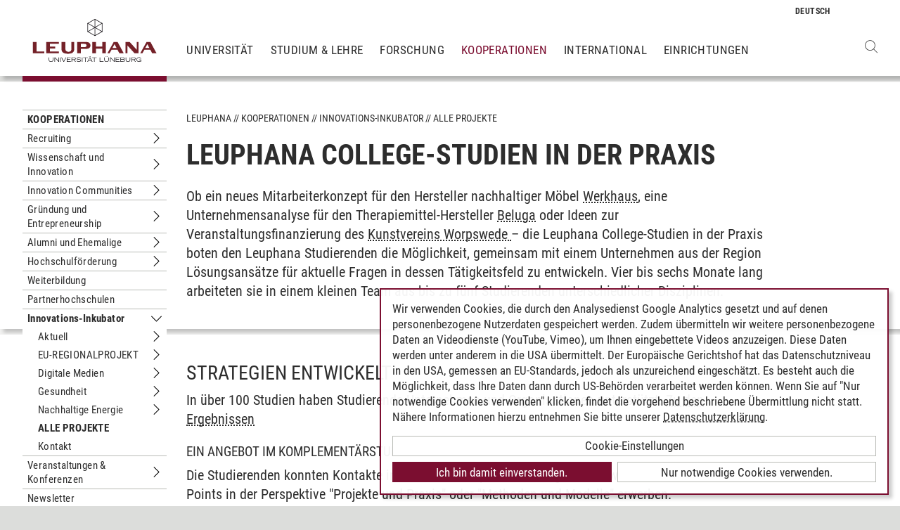

--- FILE ---
content_type: text/html; charset=utf-8
request_url: https://www.leuphana.de/kooperationen/regional/alle-projekte/college-studien-in-der-praxis.html
body_size: 10622
content:
<!DOCTYPE html>
<html lang="de" xml:lang="de" xmlns="http://www.w3.org/1999/xhtml" class="no-js">
<head>

<meta charset="utf-8">
<!-- 
	This website is powered by TYPO3 - inspiring people to share!
	TYPO3 is a free open source Content Management Framework initially created by Kasper Skaarhoj and licensed under GNU/GPL.
	TYPO3 is copyright 1998-2026 of Kasper Skaarhoj. Extensions are copyright of their respective owners.
	Information and contribution at https://typo3.org/
-->



<title>College-Studien in der Praxis | Leuphana</title>
<meta name="generator" content="TYPO3 CMS">
<meta name="viewport" content="width=device-width, initial-scale=1.0, user-scalable=yes">
<meta property="og:type" content="website">
<meta property="og:site_name" content="Leuphana Universität Lüneburg">
<meta property="og:locale" content="de">
<meta property="og:url" content="https://www.leuphana.de/kooperationen/regional/alle-projekte/college-studien-in-der-praxis.html">
<meta property="og:title" content="College-Studien in der Praxis">
<meta name="twitter:card" content="summary">
<meta name="twitter:site" content="@leuphana">
<meta name="google-site-verification" content="NzZwCFeYzS8Z_QFJKxApehcMCJmRwx6zkbrQW_db30E">
<meta name="theme-color" content="#7d212a">
<meta name="title" content="College-Studien in der Praxis">


<link rel="stylesheet" href="/_assets/b425a6813c524aae2e265eeca165a48a/assets/main.1766147772.css" media="all">
<link rel="stylesheet" href="/_assets/b425a6813c524aae2e265eeca165a48a/assets/print.1766147772.css" media="print">




<script src="/_assets/2a58d7833cb34b2a67d37f5b750aa297/JavaScript/default_frontend.1751966232.js"></script>
<script src="/_assets/0e7c70039fea6301253968b80474e4ec/JS/jquery-1.8.2.min.1761028307.js"></script>
<script src="/_assets/8286aa04085ae502d65e8479f4c5bb54/JavaScript/Webplayer/embed.1761028306.js"></script>



            <link rel="apple-touch-icon" sizes="180x180" href="/_assets/b425a6813c524aae2e265eeca165a48a/favicons/apple-touch-icon.png">
            <link rel="icon" type="image/png" sizes="32x32" href="/_assets/b425a6813c524aae2e265eeca165a48a/favicons/favicon-32x32.png">
            <link rel="icon" type="image/png" sizes="16x16" href="/_assets/b425a6813c524aae2e265eeca165a48a/favicons/favicon-16x16.png">
            <link rel="manifest" href="/_assets/b425a6813c524aae2e265eeca165a48a/favicons/site.webmanifest" crossorigin="use-credentials">
            <link rel="mask-icon" href="/_assets/b425a6813c524aae2e265eeca165a48a/favicons/safari-pinned-tab.svg" color="#7d212a">

            <link rel="preload" as="font" href="/_assets/b425a6813c524aae2e265eeca165a48a/assets/fonts/leuphana-icons.ba667f8.woff" crossorigin>
            <link rel="preload" as="font" href="/_assets/b425a6813c524aae2e265eeca165a48a/assets/fonts/roboto-condensed-v25-latin-300.woff2" crossorigin>
            <link rel="preload" as="font" href="/_assets/b425a6813c524aae2e265eeca165a48a/assets/fonts/roboto-condensed-v25-latin-700.woff2" crossorigin>
            <link rel="preload" as="font" href="/_assets/b425a6813c524aae2e265eeca165a48a/assets/fonts/roboto-condensed-v25-latin-regular.woff2" crossorigin>
            <meta name="msapplication-config" content="/_assets/b425a6813c524aae2e265eeca165a48a/favicons/browserconfig.xml">            <script type="text/plain" data-type="application/javascript" data-name="googleanalytics" data-src="https://www.googletagmanager.com/gtag/js?id=G-9P977SSXXR"></script>
            <script type="text/plain" data-type="application/javascript" data-name="googleanalytics" >
              window.dataLayer = window.dataLayer || [];
              function gtag(){dataLayer.push(arguments);}
              gtag('js', new Date());

              gtag('config', 'G-9P977SSXXR');
            </script>
<link rel="canonical" href="https://www.leuphana.de/kooperationen/regional/alle-projekte/college-studien-in-der-praxis.html"/>

<!-- This site is optimized with the Yoast SEO for TYPO3 plugin - https://yoast.com/typo3-extensions-seo/ -->
<script type="application/ld+json">[{"@context":"https:\/\/www.schema.org","@type":"BreadcrumbList","itemListElement":[{"@type":"ListItem","position":1,"item":{"@id":"https:\/\/www.leuphana.de\/","name":"Leuphana"}},{"@type":"ListItem","position":2,"item":{"@id":"https:\/\/www.leuphana.de\/kooperationen.html","name":"Kooperationen"}},{"@type":"ListItem","position":3,"item":{"@id":"https:\/\/www.leuphana.de\/kooperationen\/regional.html","name":"Innovations-Inkubator"}},{"@type":"ListItem","position":4,"item":{"@id":"https:\/\/www.leuphana.de\/kooperationen\/regional\/alle-projekte.html","name":"ALLE PROJEKTE"}},{"@type":"ListItem","position":5,"item":{"@id":"https:\/\/www.leuphana.de\/kooperationen\/regional\/alle-projekte\/college-studien-in-der-praxis.html","name":"College-Studien in der Praxis"}}]}]</script>
</head>
<body id="uid77396">
<div class="c-page">
    


<header class="c-header container-fluid" data-nwt-plugin="nwt.stickynav">
    <div class="c-header__brand">
        <a href="/" class="c-header__brand-link"><img src="/_assets/b425a6813c524aae2e265eeca165a48a/images/leuphana_logo.svg" width="216" height="78"  class="c-header__brand-logo" alt="Logo Leuphana Universität Lüneburg"  alt="" ></a>
    </div>
    <input class="c-header__offcanvas-toggle" id="main-nav-toggle" type="checkbox">
    <div class="c-header__navigation-wrapper">
        <div class="c-header__navigation">
            <nav class="c-navigation c-navigation--main" data-nwt-plugin="nwt.offcanvasnav"
                 aria-label="Hauptnavigation">
                <ul class="c-navigation__list c-navigation__list--main c-list"><li class="c-navigation__list-item c-list__item"><a href="/universitaet.html" class="c-navigation__list-item-link">Universität</a></li><li class="c-navigation__list-item c-list__item"><a href="/studium.html" class="c-navigation__list-item-link">Studium & Lehre</a></li><li class="c-navigation__list-item c-list__item"><a href="/forschung.html" class="c-navigation__list-item-link">Forschung</a></li><li class="c-navigation__list-item c-navigation__list-item--active"><a href="/kooperationen.html" class="c-navigation__list-item-link">Kooperationen</a></li><li class="c-navigation__list-item c-list__item"><a href="/einrichtungen/international-center.html" class="c-navigation__list-item-link">International</a></li><li class="c-navigation__list-item c-list__item"><a href="/einrichtungen.html" class="c-navigation__list-item-link">Einrichtungen</a></li></ul>
            </nav>
        </div>
    </div>
    <div class="c-navigation__wrapper--language ">
        <nav class="c-navigation c-navigation--language" aria-label="Sprachnavigation">

            
                <ul class="c-navigation__list">

                    
                        <li class="c-navigation__list-item">
                            
                                    
                                            <span>
                                                <abbr class="c-navigation__language" title="Deutsch">
                                                    <span class="c-navigation__language-short">de</span>
                                                </abbr>
                                            </span>
                                        
                                
                        </li>
                    
                        <li class="c-navigation__list-item">
                            
                        </li>
                    
                </ul>
            

        </nav>
    </div>
    <div class="c-header__button-group">
        
            <button type="button" class="c-header__search-button btn btn-none" data-toggle="modal"
                    aria-label="Websuche öffnen" data-target="#auw_search-modal">
                <i class="icon icon-search" aria-hidden="true"></i>
            </button>
        
        <label class="c-header__offcanvas-button" for="main-nav-toggle">
            <span class="c-header__offcanvas-button-inner"></span>
        </label>
    </div>
</header>

    <div class="modal fade" id="auw_search-modal" tabindex="-1" aria-labelledby="auw_search-modal__label" aria-hidden="true">
        <div class="modal-dialog">
            <div class="modal-content">
                <div class="modal-header">
                    <h5 class="modal-title" id="auw_search-modal__label">Websuche</h5>
                    <button type="button" class="btn-none close" data-dismiss="modal"
                            aria-label="Schließen">
                        <span aria-hidden="true">&times;</span>
                    </button>
                </div>
                <div class="modal-body">
                    

<a data-href="/searchform.html" class="c-search__ajaxuri hidden"></a>

        <div id="tx-solr-search" class="c-search" data-nwt-plugin="nwt.search">
            

    <div class="tx-solr-search-form">
        <form method="get" class="c-search__form" id="tx-solr-search-form-pi-results" action="/searchform.html" data-suggest="/suggest.json" data-suggest-header="Top Treffer" accept-charset="utf-8">
            <div class="input-group c-search__form-input-group">
                

                

                <div class="c-search__autocomplete">
                    <input type="text"
                           class="c-search__form-input c-input form-control tx-solr-q js-solr-q tx-solr-suggest tx-solr-suggest-focus"
                           name="tx_solr[q]"
                           value=""
                           autocomplete="off"
                           placeholder="Suchbegriff eingeben..." />
                    <div class="c-search__autocomplete-suggestions"></div>
                </div>
                <select class="c-search__form-select c-input c-input--select form-control" name="tx_solr[filter][]">
                    <option class="c-input__option" value="" placeholder="">
                        Filtern nach
                    </option>
                    <option class="c-input__option" value="type:pages">
                        Seiten
                    </option>
                    <option class="c-input__option" value="type:tt_address">
                        Personen
                    </option>
                    <option class="c-input__option" value="type:sys_file_metadata">
                        Dateien
                    </option>
                    <option class="c-input__option" value="type:tx_news_domain_model_news">
                        Nachrichten
                    </option>
                </select>

                <span class="input-group-btn">
                    <button class="c-search__form-submit c-button tx-solr-submit solr-ajaxified" type="submit">
                        <i class="c-search__form-submit-icon icon-search" aria-hidden="true"></i>
                        <span class="c-search__form-submit-label">Suchen</span>
                    </button>
                </span>
            </div>
        </form>
    </div>

            <div class="c-search__content">
                
                <div class="tx_solr c-search__results">
                    
                    





                </div>
            </div>
        </div>
    







                </div>
            </div>
        </div>
    </div>


    <main class="c-main">
        
    <!--TYPO3SEARCH_begin-->


        
                












        

        <section class="c-section " id="c356163">
            



            <div class="c-section__container-content container-fluid">
                <div class="row">
                    
                            <div class="col-4 col-xl-3 d-none d-lg-block">
                                

<!--TYPO3SEARCH_end-->
<nav class="c-navigation__wrapper--subnavigation" aria-label="Unternavigation">
    <ul class="c-navigation__list--subnavigation c-navigation__list c-navigation__list--active" id="nav-subnavigation">

        <li class="c-navigation__list-item c-navigation__list-item--pagetitle">
            <div class="c-navigation__list-item-content">
                <a class="c-navigation__list-item-link" href="/kooperationen.html">Kooperationen</a>
            </div>
        </li>

        
            
        <li class="c-navigation__list-item ">
            <div class="c-navigation__list-item-content">
                <a class="c-navigation__list-item-link" href="/kooperationen/recruiting.html">Recruiting</a>
                
                    <button type="button" class="c-navigation__list-item-button btn-none "
                          aria-expanded="false" aria-controls="#nav-79083" data-nwt-plugin="nwt.collapse"
                          data-nwt-plugin-options="&#123;&quot;target&quot;: &quot;#nav-79083&quot;, &quot;parent&quot;: &quot;#nav-subnavigation&quot;, &quot;parentDelay&quot;: 350&#125;">
                        <span class="sr-only">Untermenu Recruiting</span>
                    </button>
                
            </div>
            
                <ul id="nav-79083" class="c-navigation__list collapse ">
    
        
        <li class="c-navigation__list-item ">
            <div class="c-navigation__list-item-content">
                <a class="c-navigation__list-item-link" href="/kooperationen/recruiting/stellenboerse.html">Stellenbörse</a>
                
            </div>
            
        </li>
    

    
        
        <li class="c-navigation__list-item ">
            <div class="c-navigation__list-item-content">
                <a class="c-navigation__list-item-link" href="/kooperationen/recruiting/messe-for-your-career.html">Messe FOR YOUR CAREER</a>
                
                    <button type="button" class="c-navigation__list-item-button btn-none "
                          aria-expanded="false" aria-controls="#nav-99873" data-nwt-plugin="nwt.collapse"
                          data-nwt-plugin-options="&#123;&quot;target&quot;: &quot;#nav-99873&quot;, &quot;parent&quot;: &quot;#nav-79083&quot;, &quot;parentDelay&quot;: 350&#125;">
                        <span class="sr-only">Untermenu Messe FOR YOUR CAREER</span>
                    </button>
                
            </div>
            
                <ul id="nav-99873" class="c-navigation__list collapse ">
    
        
        <li class="c-navigation__list-item ">
            <div class="c-navigation__list-item-content">
                <a class="c-navigation__list-item-link" href="/kooperationen/recruiting/messe-for-your-career/anmeldung.html">Anmeldung als Aussteller</a>
                
            </div>
            
        </li>
    

    
</ul>


            
        </li>
    

    
        
        <li class="c-navigation__list-item ">
            <div class="c-navigation__list-item-content">
                <a class="c-navigation__list-item-link" href="/kooperationen/recruiting/recruiting-dinner.html">Recruiting Dinner</a>
                
            </div>
            
        </li>
    

    
        
        <li class="c-navigation__list-item ">
            <div class="c-navigation__list-item-content">
                <a class="c-navigation__list-item-link" href="/kooperationen/recruiting/job-shadowing.html">Job Shadowing</a>
                
            </div>
            
        </li>
    

    
        
        <li class="c-navigation__list-item ">
            <div class="c-navigation__list-item-content">
                <a class="c-navigation__list-item-link" href="/kooperationen/recruiting/abschlussarbeiten.html">Abschlussarbeiten</a>
                
            </div>
            
        </li>
    

    
        
        <li class="c-navigation__list-item ">
            <div class="c-navigation__list-item-content">
                <a class="c-navigation__list-item-link" href="/kooperationen/recruiting/regionale-perspektiven.html">Regionale Perspektiven</a>
                
            </div>
            
        </li>
    

    
        
        <li class="c-navigation__list-item ">
            <div class="c-navigation__list-item-content">
                <a class="c-navigation__list-item-link" href="/kooperationen/recruiting/arpah.html">ARPAH für regionale Arbeitgeber</a>
                
            </div>
            
        </li>
    

    
</ul>


            
        </li>
    

        
            
        <li class="c-navigation__list-item ">
            <div class="c-navigation__list-item-content">
                <a class="c-navigation__list-item-link" href="/kooperationen/forschung-kooperation.html">Wissenschaft und Innovation</a>
                
                    <button type="button" class="c-navigation__list-item-button btn-none "
                          aria-expanded="false" aria-controls="#nav-50924" data-nwt-plugin="nwt.collapse"
                          data-nwt-plugin-options="&#123;&quot;target&quot;: &quot;#nav-50924&quot;, &quot;parent&quot;: &quot;#nav-subnavigation&quot;, &quot;parentDelay&quot;: 350&#125;">
                        <span class="sr-only">Untermenu Wissenschaft und Innovation</span>
                    </button>
                
            </div>
            
                <ul id="nav-50924" class="c-navigation__list collapse ">
    
        
        <li class="c-navigation__list-item ">
            <div class="c-navigation__list-item-content">
                <a class="c-navigation__list-item-link" href="/kooperationen/forschung-kooperation/transferstrategie.html">Transferstrategie</a>
                
            </div>
            
        </li>
    

    
        
        <li class="c-navigation__list-item ">
            <div class="c-navigation__list-item-content">
                <a class="c-navigation__list-item-link" href="/kooperationen/forschung-kooperation/kooperationsformate.html">Kooperationsformate</a>
                
            </div>
            
        </li>
    

    
        
        <li class="c-navigation__list-item ">
            <div class="c-navigation__list-item-content">
                <a class="c-navigation__list-item-link" href="/kooperationen/forschung-kooperation/foerderprogramme.html">Förderprogramme</a>
                
            </div>
            
        </li>
    

    
        
        <li class="c-navigation__list-item ">
            <div class="c-navigation__list-item-content">
                <a class="c-navigation__list-item-link" href="/kooperationen/forschung-kooperation/transformationsraeume.html">Transformations::Räume</a>
                
            </div>
            
        </li>
    

    
        
        <li class="c-navigation__list-item ">
            <div class="c-navigation__list-item-content">
                <a class="c-navigation__list-item-link" href="/kooperationen/forschung-kooperation/innokoop.html">Projekt InnoKoop</a>
                
            </div>
            
        </li>
    

    
        
        <li class="c-navigation__list-item ">
            <div class="c-navigation__list-item-content">
                <a class="c-navigation__list-item-link" href="/kooperationen/forschung-kooperation/mezzanin-magazin-podcast.html">MEZZANIN Magazin &amp; Podcast</a>
                
            </div>
            
        </li>
    

    
        
        <li class="c-navigation__list-item ">
            <div class="c-navigation__list-item-content">
                <a class="c-navigation__list-item-link" href="/kooperationen/forschung-kooperation/innovation-aus-niedersachsen.html">Innovation aus Niedersachsen</a>
                
            </div>
            
        </li>
    

    
</ul>


            
        </li>
    

        
            
        <li class="c-navigation__list-item ">
            <div class="c-navigation__list-item-content">
                <a class="c-navigation__list-item-link" href="/kooperationen/innovation-communities.html">Innovation Communities</a>
                
                    <button type="button" class="c-navigation__list-item-button btn-none "
                          aria-expanded="false" aria-controls="#nav-126941" data-nwt-plugin="nwt.collapse"
                          data-nwt-plugin-options="&#123;&quot;target&quot;: &quot;#nav-126941&quot;, &quot;parent&quot;: &quot;#nav-subnavigation&quot;, &quot;parentDelay&quot;: 350&#125;">
                        <span class="sr-only">Untermenu Innovation Communities</span>
                    </button>
                
            </div>
            
                <ul id="nav-126941" class="c-navigation__list collapse ">
    
        
        <li class="c-navigation__list-item ">
            <div class="c-navigation__list-item-content">
                <a class="c-navigation__list-item-link" href="/kooperationen/innovation-communities/nachhaltige-produktion.html">Nachhaltige Produktion</a>
                
                    <button type="button" class="c-navigation__list-item-button btn-none "
                          aria-expanded="false" aria-controls="#nav-126942" data-nwt-plugin="nwt.collapse"
                          data-nwt-plugin-options="&#123;&quot;target&quot;: &quot;#nav-126942&quot;, &quot;parent&quot;: &quot;#nav-126941&quot;, &quot;parentDelay&quot;: 350&#125;">
                        <span class="sr-only">Untermenu Nachhaltige Produktion</span>
                    </button>
                
            </div>
            
                <ul id="nav-126942" class="c-navigation__list collapse ">
    
        
        <li class="c-navigation__list-item ">
            <div class="c-navigation__list-item-content">
                <a class="c-navigation__list-item-link" href="/kooperationen/innovation-communities/nachhaltige-produktion/2-leuphana-industriekolloquium.html">2. Leuphana Industriekolloquium</a>
                
            </div>
            
        </li>
    

    
        
        <li class="c-navigation__list-item ">
            <div class="c-navigation__list-item-content">
                <a class="c-navigation__list-item-link" href="/kooperationen/innovation-communities/nachhaltige-produktion/energiemanagement.html">Energiemanagement</a>
                
            </div>
            
        </li>
    

    
        
        <li class="c-navigation__list-item ">
            <div class="c-navigation__list-item-content">
                <a class="c-navigation__list-item-link" href="/kooperationen/innovation-communities/nachhaltige-produktion/fertigungsprozesse-und-materialen.html">Fertigungsprozesse und Materialen</a>
                
            </div>
            
        </li>
    

    
        
        <li class="c-navigation__list-item ">
            <div class="c-navigation__list-item-content">
                <a class="c-navigation__list-item-link" href="/kooperationen/innovation-communities/nachhaltige-produktion/geschaeftsmodelle-und-prozesse.html">Geschäftsmodelle und -prozesse</a>
                
            </div>
            
        </li>
    

    
</ul>


            
        </li>
    

    
        
        <li class="c-navigation__list-item ">
            <div class="c-navigation__list-item-content">
                <a class="c-navigation__list-item-link" href="/kooperationen/innovation-communities/schulentwicklung-und-leadership.html">Schulentwicklung und Leadership</a>
                
                    <button type="button" class="c-navigation__list-item-button btn-none "
                          aria-expanded="false" aria-controls="#nav-126943" data-nwt-plugin="nwt.collapse"
                          data-nwt-plugin-options="&#123;&quot;target&quot;: &quot;#nav-126943&quot;, &quot;parent&quot;: &quot;#nav-126941&quot;, &quot;parentDelay&quot;: 350&#125;">
                        <span class="sr-only">Untermenu Schulentwicklung und Leadership</span>
                    </button>
                
            </div>
            
                <ul id="nav-126943" class="c-navigation__list collapse ">
    
        
        <li class="c-navigation__list-item ">
            <div class="c-navigation__list-item-content">
                <a class="c-navigation__list-item-link" href="/kooperationen/innovation-communities/schulentwicklung-und-leadership/demokratie-und-vielfalt.html">Demokratie und Vielfalt</a>
                
            </div>
            
        </li>
    

    
        
        <li class="c-navigation__list-item ">
            <div class="c-navigation__list-item-content">
                <a class="c-navigation__list-item-link" href="/kooperationen/innovation-communities/schulentwicklung-und-leadership/leadership.html">Leadership</a>
                
            </div>
            
        </li>
    

    
        
        <li class="c-navigation__list-item ">
            <div class="c-navigation__list-item-content">
                <a class="c-navigation__list-item-link" href="/kooperationen/innovation-communities/schulentwicklung-und-leadership/digitalisierung-und-ki.html">Digitalisierung und KI</a>
                
            </div>
            
        </li>
    

    
        
        <li class="c-navigation__list-item ">
            <div class="c-navigation__list-item-content">
                <a class="c-navigation__list-item-link" href="/kooperationen/innovation-communities/schulentwicklung-und-leadership/bildung-fuer-nachhaltige-entwicklung.html">Bildung für nachhaltige Entwicklung</a>
                
            </div>
            
        </li>
    

    
</ul>


            
        </li>
    

    
        
        <li class="c-navigation__list-item ">
            <div class="c-navigation__list-item-content">
                <a class="c-navigation__list-item-link" href="/kooperationen/innovation-communities/social-innovation.html">Social Innovation</a>
                
                    <button type="button" class="c-navigation__list-item-button btn-none "
                          aria-expanded="false" aria-controls="#nav-126945" data-nwt-plugin="nwt.collapse"
                          data-nwt-plugin-options="&#123;&quot;target&quot;: &quot;#nav-126945&quot;, &quot;parent&quot;: &quot;#nav-126941&quot;, &quot;parentDelay&quot;: 350&#125;">
                        <span class="sr-only">Untermenu Social Innovation</span>
                    </button>
                
            </div>
            
                <ul id="nav-126945" class="c-navigation__list collapse ">
    
        
        <li class="c-navigation__list-item ">
            <div class="c-navigation__list-item-content">
                <a class="c-navigation__list-item-link" href="/kooperationen/innovation-communities/social-innovation/communicorn-konferenz.html">Communicorn Konferenz</a>
                
            </div>
            
        </li>
    

    
        
        <li class="c-navigation__list-item ">
            <div class="c-navigation__list-item-content">
                <a class="c-navigation__list-item-link" href="/kooperationen/innovation-communities/social-innovation/communicorn-podcast.html">Communicorn Podcast</a>
                
                    <button type="button" class="c-navigation__list-item-button btn-none "
                          aria-expanded="false" aria-controls="#nav-131171" data-nwt-plugin="nwt.collapse"
                          data-nwt-plugin-options="&#123;&quot;target&quot;: &quot;#nav-131171&quot;, &quot;parent&quot;: &quot;#nav-126945&quot;, &quot;parentDelay&quot;: 350&#125;">
                        <span class="sr-only">Untermenu Communicorn Podcast</span>
                    </button>
                
            </div>
            
                <ul id="nav-131171" class="c-navigation__list collapse ">
    
        
        <li class="c-navigation__list-item ">
            <div class="c-navigation__list-item-content">
                <a class="c-navigation__list-item-link" href="/kooperationen/innovation-communities/social-innovation/communicorn-podcast/communicorn-episode-01.html">Episode 01: Timm Duffner / HEYHO</a>
                
            </div>
            
        </li>
    

    
        
        <li class="c-navigation__list-item ">
            <div class="c-navigation__list-item-content">
                <a class="c-navigation__list-item-link" href="/kooperationen/innovation-communities/social-innovation/communicorn-podcast/communicorn-episode-02.html">Episode 02: Corinna Krome &amp; Kerstin Blumberg / Utopia</a>
                
            </div>
            
        </li>
    

    
        
        <li class="c-navigation__list-item ">
            <div class="c-navigation__list-item-content">
                <a class="c-navigation__list-item-link" href="/kooperationen/innovation-communities/social-innovation/communicorn-podcast/communicorn-episode-03.html">Episode 03: Esin Rager / FC St. Pauli &amp; samova</a>
                
            </div>
            
        </li>
    

    
        
        <li class="c-navigation__list-item ">
            <div class="c-navigation__list-item-content">
                <a class="c-navigation__list-item-link" href="/kooperationen/innovation-communities/social-innovation/communicorn-podcast/communicorn-episode-04.html">Episode 04: Fabian Gebert / GenoDigital</a>
                
            </div>
            
        </li>
    

    
        
        <li class="c-navigation__list-item ">
            <div class="c-navigation__list-item-content">
                <a class="c-navigation__list-item-link" href="/kooperationen/innovation-communities/social-innovation/communicorn-podcast/communicorn-episode-05.html">Episode 05: Johanna Kühner / SuperCoop</a>
                
            </div>
            
        </li>
    

    
        
        <li class="c-navigation__list-item ">
            <div class="c-navigation__list-item-content">
                <a class="c-navigation__list-item-link" href="/kooperationen/innovation-communities/social-innovation/communicorn-podcast/communicorn-episode-06.html">Episode 06: Arnd Boekhoff &amp; Lars Braitmayer / Viva con Agua</a>
                
            </div>
            
        </li>
    

    
        
        <li class="c-navigation__list-item ">
            <div class="c-navigation__list-item-content">
                <a class="c-navigation__list-item-link" href="/kooperationen/innovation-communities/social-innovation/communicorn-podcast/communicorn-episode-07.html">Episode 07: Daniel Überall / Kartoffelkombinat</a>
                
            </div>
            
        </li>
    

    
        
        <li class="c-navigation__list-item ">
            <div class="c-navigation__list-item-content">
                <a class="c-navigation__list-item-link" href="/kooperationen/innovation-communities/social-innovation/communicorn-podcast/communicorn-episode-08.html">Episode 08: Ruth Jeckel / Avenir</a>
                
            </div>
            
        </li>
    

    
</ul>


            
        </li>
    

    
        
        <li class="c-navigation__list-item ">
            <div class="c-navigation__list-item-content">
                <a class="c-navigation__list-item-link" href="/kooperationen/innovation-communities/social-innovation/soziale-innovationen-generieren.html">Soziale Innovationen generieren</a>
                
            </div>
            
        </li>
    

    
        
        <li class="c-navigation__list-item ">
            <div class="c-navigation__list-item-content">
                <a class="c-navigation__list-item-link" href="/kooperationen/innovation-communities/social-innovation/soziale-innovationen-skalieren.html">Soziale Innovationen skalieren</a>
                
            </div>
            
        </li>
    

    
</ul>


            
        </li>
    

    
        
        <li class="c-navigation__list-item ">
            <div class="c-navigation__list-item-content">
                <a class="c-navigation__list-item-link" href="/kooperationen/innovation-communities/kunst-und-kultur.html">Kunst und Kultur</a>
                
                    <button type="button" class="c-navigation__list-item-button btn-none "
                          aria-expanded="false" aria-controls="#nav-126944" data-nwt-plugin="nwt.collapse"
                          data-nwt-plugin-options="&#123;&quot;target&quot;: &quot;#nav-126944&quot;, &quot;parent&quot;: &quot;#nav-126941&quot;, &quot;parentDelay&quot;: 350&#125;">
                        <span class="sr-only">Untermenu Kunst und Kultur</span>
                    </button>
                
            </div>
            
                <ul id="nav-126944" class="c-navigation__list collapse ">
    
        
        <li class="c-navigation__list-item ">
            <div class="c-navigation__list-item-content">
                <a class="c-navigation__list-item-link" href="/kooperationen/innovation-communities/kunst-und-kultur/spaces-of-art-organization.html">Spaces of Art Organization</a>
                
                    <button type="button" class="c-navigation__list-item-button btn-none "
                          aria-expanded="false" aria-controls="#nav-132140" data-nwt-plugin="nwt.collapse"
                          data-nwt-plugin-options="&#123;&quot;target&quot;: &quot;#nav-132140&quot;, &quot;parent&quot;: &quot;#nav-126944&quot;, &quot;parentDelay&quot;: 350&#125;">
                        <span class="sr-only">Untermenu Spaces of Art Organization</span>
                    </button>
                
            </div>
            
                <ul id="nav-132140" class="c-navigation__list collapse ">
    
        
        <li class="c-navigation__list-item ">
            <div class="c-navigation__list-item-content">
                <a class="c-navigation__list-item-link" href="/kooperationen/innovation-communities/kunst-und-kultur/spaces-of-art-organization/kunst-im-oeffentlichen-raum.html">Kunst im öffentlichen Raum</a>
                
            </div>
            
        </li>
    

    
        
        <li class="c-navigation__list-item ">
            <div class="c-navigation__list-item-content">
                <a class="c-navigation__list-item-link" href="/kooperationen/innovation-communities/kunst-und-kultur/spaces-of-art-organization/mapping-in-trans-disciplinary-contexts.html">Mapping in Trans-disciplinary contexts</a>
                
            </div>
            
        </li>
    

    
        
        <li class="c-navigation__list-item ">
            <div class="c-navigation__list-item-content">
                <a class="c-navigation__list-item-link" href="/kooperationen/innovation-communities/kunst-und-kultur/spaces-of-art-organization/community-days-kunst-und-kultur-2024.html">Community Days Kunst und Kultur 2024</a>
                
            </div>
            
        </li>
    

    
</ul>


            
        </li>
    

    
        
        <li class="c-navigation__list-item ">
            <div class="c-navigation__list-item-content">
                <a class="c-navigation__list-item-link" href="/kooperationen/innovation-communities/kunst-und-kultur/expanding-art-museums.html">Expanding Art Museums</a>
                
            </div>
            
        </li>
    

    
</ul>


            
        </li>
    

    
        
        <li class="c-navigation__list-item ">
            <div class="c-navigation__list-item-content">
                <a class="c-navigation__list-item-link" href="/kooperationen/innovation-communities/innovativer-wissenstransfer-digital-erlebbar.html">Leuphana Media Studio</a>
                
            </div>
            
        </li>
    

    
        
        <li class="c-navigation__list-item ">
            <div class="c-navigation__list-item-content">
                <a class="c-navigation__list-item-link" href="/kooperationen/innovation-communities/innovative-hochschule-trico.html">Innovative Hochschule - TrICo</a>
                
            </div>
            
        </li>
    

    
</ul>


            
        </li>
    

        
            
        <li class="c-navigation__list-item ">
            <div class="c-navigation__list-item-content">
                <a class="c-navigation__list-item-link" href="/kooperationen/entrepreneurship.html">Gründung und Entrepreneurship</a>
                
                    <button type="button" class="c-navigation__list-item-button btn-none "
                          aria-expanded="false" aria-controls="#nav-89288" data-nwt-plugin="nwt.collapse"
                          data-nwt-plugin-options="&#123;&quot;target&quot;: &quot;#nav-89288&quot;, &quot;parent&quot;: &quot;#nav-subnavigation&quot;, &quot;parentDelay&quot;: 350&#125;">
                        <span class="sr-only">Untermenu Gründung und Entrepreneurship</span>
                    </button>
                
            </div>
            
                <ul id="nav-89288" class="c-navigation__list collapse ">
    
        
        <li class="c-navigation__list-item ">
            <div class="c-navigation__list-item-content">
                <a class="c-navigation__list-item-link" href="/kooperationen/entrepreneurship/gruendungsberatung.html">Beratung und Unterstützung</a>
                
            </div>
            
        </li>
    

    
        
        <li class="c-navigation__list-item ">
            <div class="c-navigation__list-item-content">
                <a class="c-navigation__list-item-link" href="/kooperationen/entrepreneurship/leuphana-startup-lab.html">Leuphana Startup Lab</a>
                
            </div>
            
        </li>
    

    
        
        <li class="c-navigation__list-item ">
            <div class="c-navigation__list-item-content">
                <a class="c-navigation__list-item-link" href="/kooperationen/entrepreneurship/events-und-programme.html">Events und Programme</a>
                
                    <button type="button" class="c-navigation__list-item-button btn-none "
                          aria-expanded="false" aria-controls="#nav-126872" data-nwt-plugin="nwt.collapse"
                          data-nwt-plugin-options="&#123;&quot;target&quot;: &quot;#nav-126872&quot;, &quot;parent&quot;: &quot;#nav-89288&quot;, &quot;parentDelay&quot;: 350&#125;">
                        <span class="sr-only">Untermenu Events und Programme</span>
                    </button>
                
            </div>
            
                <ul id="nav-126872" class="c-navigation__list collapse ">
    
        
        <li class="c-navigation__list-item ">
            <div class="c-navigation__list-item-content">
                <a class="c-navigation__list-item-link" href="/kooperationen/entrepreneurship/events-und-programme/academy4consultants.html">ACADEMY4Consultants</a>
                
            </div>
            
        </li>
    

    
        
        <li class="c-navigation__list-item ">
            <div class="c-navigation__list-item-content">
                <a class="c-navigation__list-item-link" href="/kooperationen/entrepreneurship/events-und-programme/scalef.html">scaleF - EXIST Women</a>
                
            </div>
            
        </li>
    

    
</ul>


            
        </li>
    

    
        
        <li class="c-navigation__list-item ">
            <div class="c-navigation__list-item-content">
                <a class="c-navigation__list-item-link" href="/kooperationen/entrepreneurship/finanzierung-und-foerderung.html">Finanzierung und Förderung</a>
                
            </div>
            
        </li>
    

    
        
        <li class="c-navigation__list-item ">
            <div class="c-navigation__list-item-content">
                <a class="c-navigation__list-item-link" href="/kooperationen/entrepreneurship/studium-und-forschung.html">Studium und Forschung</a>
                
                    <button type="button" class="c-navigation__list-item-button btn-none "
                          aria-expanded="false" aria-controls="#nav-126882" data-nwt-plugin="nwt.collapse"
                          data-nwt-plugin-options="&#123;&quot;target&quot;: &quot;#nav-126882&quot;, &quot;parent&quot;: &quot;#nav-89288&quot;, &quot;parentDelay&quot;: 350&#125;">
                        <span class="sr-only">Untermenu Studium und Forschung</span>
                    </button>
                
            </div>
            
                <ul id="nav-126882" class="c-navigation__list collapse ">
    
        
        <li class="c-navigation__list-item ">
            <div class="c-navigation__list-item-content">
                <a class="c-navigation__list-item-link" href="/kooperationen/entrepreneurship/studium-und-forschung/gruendungs-und-entrepreneurshiprelevante-lehrveranstaltungen-im-wintersemester-2024-25.html">Lehrveranstaltungen WS 2024/25</a>
                
            </div>
            
        </li>
    

    
</ul>


            
        </li>
    

    
        
        <li class="c-navigation__list-item ">
            <div class="c-navigation__list-item-content">
                <a class="c-navigation__list-item-link" href="/kooperationen/entrepreneurship/vernetzung-oekosystem.html">Vernetzung &amp; Ökosystem</a>
                
            </div>
            
        </li>
    

    
        
        <li class="c-navigation__list-item ">
            <div class="c-navigation__list-item-content">
                <a class="c-navigation__list-item-link" href="/kooperationen/entrepreneurship/startup-voices.html">Startup Voices</a>
                
            </div>
            
        </li>
    

    
</ul>


            
        </li>
    

        
            
        <li class="c-navigation__list-item ">
            <div class="c-navigation__list-item-content">
                <a class="c-navigation__list-item-link" href="/kooperationen/alumni-und-ehemalige.html">Alumni und Ehemalige</a>
                
                    <button type="button" class="c-navigation__list-item-button btn-none "
                          aria-expanded="false" aria-controls="#nav-67166" data-nwt-plugin="nwt.collapse"
                          data-nwt-plugin-options="&#123;&quot;target&quot;: &quot;#nav-67166&quot;, &quot;parent&quot;: &quot;#nav-subnavigation&quot;, &quot;parentDelay&quot;: 350&#125;">
                        <span class="sr-only">Untermenu Alumni und Ehemalige</span>
                    </button>
                
            </div>
            
                <ul id="nav-67166" class="c-navigation__list collapse ">
    
        
        <li class="c-navigation__list-item ">
            <div class="c-navigation__list-item-content">
                <a class="c-navigation__list-item-link" href="/kooperationen/alumni-und-ehemalige/angebote-alumni.html">Angebote der Universität</a>
                
            </div>
            
        </li>
    

    
        
        <li class="c-navigation__list-item ">
            <div class="c-navigation__list-item-content">
                <a class="c-navigation__list-item-link" href="/kooperationen/alumni-und-ehemalige/vereine.html">Vereinsmitgliedschaft</a>
                
                    <button type="button" class="c-navigation__list-item-button btn-none "
                          aria-expanded="false" aria-controls="#nav-67255" data-nwt-plugin="nwt.collapse"
                          data-nwt-plugin-options="&#123;&quot;target&quot;: &quot;#nav-67255&quot;, &quot;parent&quot;: &quot;#nav-67166&quot;, &quot;parentDelay&quot;: 350&#125;">
                        <span class="sr-only">Untermenu Vereinsmitgliedschaft</span>
                    </button>
                
            </div>
            
                <ul id="nav-67255" class="c-navigation__list collapse ">
    
        
        <li class="c-navigation__list-item ">
            <div class="c-navigation__list-item-content">
                <a class="c-navigation__list-item-link" href="/kooperationen/alumni-und-ehemalige/vereine/alumni-und-foerderverein.html">Alumni- &amp; Förderverein</a>
                
            </div>
            
        </li>
    

    
        
        <li class="c-navigation__list-item ">
            <div class="c-navigation__list-item-content">
                <a class="c-navigation__list-item-link" href="/kooperationen/alumni-und-ehemalige/vereine/forum-wirtschaftsrecht-lueneburg.html">Forum Wirtschaftsrecht</a>
                
            </div>
            
        </li>
    

    
        
        <li class="c-navigation__list-item ">
            <div class="c-navigation__list-item-content">
                <a class="c-navigation__list-item-link" href="/kooperationen/foerdern-stiften/freunde-und-vereine/universitaetsgesellschaft.html">Universitätsgesellschaft</a>
                
            </div>
            
        </li>
    

    
</ul>


            
        </li>
    

    
        
        <li class="c-navigation__list-item ">
            <div class="c-navigation__list-item-content">
                <a class="c-navigation__list-item-link" href="/kooperationen/alumni-und-ehemalige/veranstaltungen.html">Veranstaltungen</a>
                
                    <button type="button" class="c-navigation__list-item-button btn-none "
                          aria-expanded="false" aria-controls="#nav-57093" data-nwt-plugin="nwt.collapse"
                          data-nwt-plugin-options="&#123;&quot;target&quot;: &quot;#nav-57093&quot;, &quot;parent&quot;: &quot;#nav-67166&quot;, &quot;parentDelay&quot;: 350&#125;">
                        <span class="sr-only">Untermenu Veranstaltungen</span>
                    </button>
                
            </div>
            
                <ul id="nav-57093" class="c-navigation__list collapse ">
    
        
        <li class="c-navigation__list-item ">
            <div class="c-navigation__list-item-content">
                <a class="c-navigation__list-item-link" href="/kooperationen/foerdern-stiften/veranstaltungen/university-cup.html">Charity Events</a>
                
            </div>
            
        </li>
    

    
        
        <li class="c-navigation__list-item ">
            <div class="c-navigation__list-item-content">
                <a class="c-navigation__list-item-link" href="/kooperationen/alumni-und-ehemalige/veranstaltungen/graduiertenfeier.html">Graduiertenfeier</a>
                
                    <button type="button" class="c-navigation__list-item-button btn-none "
                          aria-expanded="false" aria-controls="#nav-72053" data-nwt-plugin="nwt.collapse"
                          data-nwt-plugin-options="&#123;&quot;target&quot;: &quot;#nav-72053&quot;, &quot;parent&quot;: &quot;#nav-57093&quot;, &quot;parentDelay&quot;: 350&#125;">
                        <span class="sr-only">Untermenu Graduiertenfeier</span>
                    </button>
                
            </div>
            
                <ul id="nav-72053" class="c-navigation__list collapse ">
    
        
        <li class="c-navigation__list-item ">
            <div class="c-navigation__list-item-content">
                <a class="c-navigation__list-item-link" href="/kooperationen/alumni-und-ehemalige/veranstaltungen/graduiertenfeier/faq-graduiertenfeier.html">FAQ Graduiertenfeier</a>
                
            </div>
            
        </li>
    

    
        
        <li class="c-navigation__list-item ">
            <div class="c-navigation__list-item-content">
                <a class="c-navigation__list-item-link" href="/kooperationen/alumni-und-ehemalige/veranstaltungen/graduiertenfeier/archiv.html">Archiv Graduiertenfeiern</a>
                
            </div>
            
        </li>
    

    
</ul>


            
        </li>
    

    
        
        <li class="c-navigation__list-item ">
            <div class="c-navigation__list-item-content">
                <a class="c-navigation__list-item-link" href="/kooperationen/alumni-und-ehemalige/veranstaltungen/events-alumniverein.html">Events des Alumnivereins</a>
                
            </div>
            
        </li>
    

    
        
        <li class="c-navigation__list-item ">
            <div class="c-navigation__list-item-content">
                <a class="c-navigation__list-item-link" href="/kooperationen/alumni-und-ehemalige/veranstaltungen/veranstaltungen-des-career-service.html">Career Service</a>
                
            </div>
            
        </li>
    

    
</ul>


            
        </li>
    

    
        
        <li class="c-navigation__list-item ">
            <div class="c-navigation__list-item-content">
                <a class="c-navigation__list-item-link" href="/kooperationen/alumni-und-ehemalige/engagement.html">Engagement</a>
                
                    <button type="button" class="c-navigation__list-item-button btn-none "
                          aria-expanded="false" aria-controls="#nav-101585" data-nwt-plugin="nwt.collapse"
                          data-nwt-plugin-options="&#123;&quot;target&quot;: &quot;#nav-101585&quot;, &quot;parent&quot;: &quot;#nav-67166&quot;, &quot;parentDelay&quot;: 350&#125;">
                        <span class="sr-only">Untermenu Engagement</span>
                    </button>
                
            </div>
            
                <ul id="nav-101585" class="c-navigation__list collapse ">
    
        
        <li class="c-navigation__list-item ">
            <div class="c-navigation__list-item-content">
                <a class="c-navigation__list-item-link" href="/alumni-befragungen.html">Alumni-Befragungen</a>
                
            </div>
            
        </li>
    

    
        
        <li class="c-navigation__list-item ">
            <div class="c-navigation__list-item-content">
                <a class="c-navigation__list-item-link" href="/kooperationen/alumni-und-ehemalige/engagement/alumni-angel-programm.html">Alumni Angel Programm</a>
                
            </div>
            
        </li>
    

    
        
        <li class="c-navigation__list-item ">
            <div class="c-navigation__list-item-content">
                <a class="c-navigation__list-item-link" href="/kooperationen/foerdern-stiften/stipendien/deutschlandstipendium-foerdern.html">Deutschlandstipendium</a>
                
            </div>
            
        </li>
    

    
        
        <li class="c-navigation__list-item ">
            <div class="c-navigation__list-item-content">
                <a class="c-navigation__list-item-link" href="/kooperationen/foerdern-stiften/campus/sesselpatenschaften.html">Sesselpatenschaft</a>
                
            </div>
            
        </li>
    

    
        
        <li class="c-navigation__list-item ">
            <div class="c-navigation__list-item-content">
                <a class="c-navigation__list-item-link" href="/kooperationen/foerdern-stiften.html">Hochschulförderung</a>
                
            </div>
            
        </li>
    

    
</ul>


            
        </li>
    

    
        
        <li class="c-navigation__list-item ">
            <div class="c-navigation__list-item-content">
                <a class="c-navigation__list-item-link" href="/kooperationen/alumni-und-ehemalige/online-vernetzen.html">Online vernetzen</a>
                
            </div>
            
        </li>
    

    
        
        <li class="c-navigation__list-item ">
            <div class="c-navigation__list-item-content">
                <a class="c-navigation__list-item-link" href="/kooperationen/alumni-und-ehemalige/podcast.html">Podcast</a>
                
            </div>
            
        </li>
    

    
        
        <li class="c-navigation__list-item ">
            <div class="c-navigation__list-item-content">
                <a class="c-navigation__list-item-link" href="/kooperationen/alumni-und-ehemalige/newsletter.html">Newsletter</a>
                
            </div>
            
        </li>
    

    
</ul>


            
        </li>
    

        
            
        <li class="c-navigation__list-item ">
            <div class="c-navigation__list-item-content">
                <a class="c-navigation__list-item-link" href="/kooperationen/foerdern-stiften.html">Hochschulförderung</a>
                
                    <button type="button" class="c-navigation__list-item-button btn-none "
                          aria-expanded="false" aria-controls="#nav-20613" data-nwt-plugin="nwt.collapse"
                          data-nwt-plugin-options="&#123;&quot;target&quot;: &quot;#nav-20613&quot;, &quot;parent&quot;: &quot;#nav-subnavigation&quot;, &quot;parentDelay&quot;: 350&#125;">
                        <span class="sr-only">Untermenu Hochschulförderung</span>
                    </button>
                
            </div>
            
                <ul id="nav-20613" class="c-navigation__list collapse ">
    
        
        <li class="c-navigation__list-item ">
            <div class="c-navigation__list-item-content">
                <a class="c-navigation__list-item-link" href="/kooperationen/foerdern-stiften/freunde-und-vereine.html">Unserer Förderer</a>
                
                    <button type="button" class="c-navigation__list-item-button btn-none "
                          aria-expanded="false" aria-controls="#nav-108894" data-nwt-plugin="nwt.collapse"
                          data-nwt-plugin-options="&#123;&quot;target&quot;: &quot;#nav-108894&quot;, &quot;parent&quot;: &quot;#nav-20613&quot;, &quot;parentDelay&quot;: 350&#125;">
                        <span class="sr-only">Untermenu Unserer Förderer</span>
                    </button>
                
            </div>
            
                <ul id="nav-108894" class="c-navigation__list collapse ">
    
        
        <li class="c-navigation__list-item ">
            <div class="c-navigation__list-item-content">
                <a class="c-navigation__list-item-link" href="/kooperationen/foerdern-stiften/freunde-und-vereine/lueneburger-universitaetsstiftung.html">Universitätsstiftung</a>
                
            </div>
            
        </li>
    

    
        
        <li class="c-navigation__list-item ">
            <div class="c-navigation__list-item-content">
                <a class="c-navigation__list-item-link" href="/kooperationen/foerdern-stiften/freunde-und-vereine/universitaetsgesellschaft.html">Universitätsgesellschaft</a>
                
            </div>
            
        </li>
    

    
        
        <li class="c-navigation__list-item ">
            <div class="c-navigation__list-item-content">
                <a class="c-navigation__list-item-link" href="/kooperationen/alumni-und-ehemalige/vereine/alumni-und-foerderverein.html">Alumni- und Förderverein</a>
                
            </div>
            
        </li>
    

    
</ul>


            
        </li>
    

    
        
        <li class="c-navigation__list-item ">
            <div class="c-navigation__list-item-content">
                <a class="c-navigation__list-item-link" href="/kooperationen/foerdern-stiften/stiftungsprofessuren.html">Forschung fördern</a>
                
            </div>
            
        </li>
    

    
        
        <li class="c-navigation__list-item ">
            <div class="c-navigation__list-item-content">
                <a class="c-navigation__list-item-link" href="/kooperationen/foerdern-stiften/stipendien.html">Stipendium vergeben</a>
                
                    <button type="button" class="c-navigation__list-item-button btn-none "
                          aria-expanded="false" aria-controls="#nav-100372" data-nwt-plugin="nwt.collapse"
                          data-nwt-plugin-options="&#123;&quot;target&quot;: &quot;#nav-100372&quot;, &quot;parent&quot;: &quot;#nav-20613&quot;, &quot;parentDelay&quot;: 350&#125;">
                        <span class="sr-only">Untermenu Stipendium vergeben</span>
                    </button>
                
            </div>
            
                <ul id="nav-100372" class="c-navigation__list collapse ">
    
        
        <li class="c-navigation__list-item ">
            <div class="c-navigation__list-item-content">
                <a class="c-navigation__list-item-link" href="/kooperationen/foerdern-stiften/stipendien/deutschlandstipendium-foerdern.html">Deutschlandstipendium</a>
                
            </div>
            
        </li>
    

    
</ul>


            
        </li>
    

    
        
        <li class="c-navigation__list-item ">
            <div class="c-navigation__list-item-content">
                <a class="c-navigation__list-item-link" href="/kooperationen/foerdern-stiften/veranstaltungen.html">Veranstaltungen</a>
                
                    <button type="button" class="c-navigation__list-item-button btn-none "
                          aria-expanded="false" aria-controls="#nav-111467" data-nwt-plugin="nwt.collapse"
                          data-nwt-plugin-options="&#123;&quot;target&quot;: &quot;#nav-111467&quot;, &quot;parent&quot;: &quot;#nav-20613&quot;, &quot;parentDelay&quot;: 350&#125;">
                        <span class="sr-only">Untermenu Veranstaltungen</span>
                    </button>
                
            </div>
            
                <ul id="nav-111467" class="c-navigation__list collapse ">
    
        
        <li class="c-navigation__list-item ">
            <div class="c-navigation__list-item-content">
                <a class="c-navigation__list-item-link" href="/kooperationen/foerdern-stiften/veranstaltungen/university-cup.html">Golf Cup</a>
                
                    <button type="button" class="c-navigation__list-item-button btn-none "
                          aria-expanded="false" aria-controls="#nav-111789" data-nwt-plugin="nwt.collapse"
                          data-nwt-plugin-options="&#123;&quot;target&quot;: &quot;#nav-111789&quot;, &quot;parent&quot;: &quot;#nav-111467&quot;, &quot;parentDelay&quot;: 350&#125;">
                        <span class="sr-only">Untermenu Golf Cup</span>
                    </button>
                
            </div>
            
                <ul id="nav-111789" class="c-navigation__list collapse ">
    
        
        <li class="c-navigation__list-item ">
            <div class="c-navigation__list-item-content">
                <a class="c-navigation__list-item-link" href="/kooperationen/foerdern-stiften/veranstaltungen/university-cup/charity-golf-cup-2022.html">Cup 2022</a>
                
            </div>
            
        </li>
    

    
        
        <li class="c-navigation__list-item ">
            <div class="c-navigation__list-item-content">
                <a class="c-navigation__list-item-link" href="/kooperationen/foerdern-stiften/veranstaltungen/university-cup/charity-golf-2021.html">Cup 2021</a>
                
            </div>
            
        </li>
    

    
        
        <li class="c-navigation__list-item ">
            <div class="c-navigation__list-item-content">
                <a class="c-navigation__list-item-link" href="/kooperationen/foerdern-stiften/veranstaltungen/university-cup/university-charity-golf-cup-2020.html">Cup 2020</a>
                
            </div>
            
        </li>
    

    
</ul>


            
        </li>
    

    
</ul>


            
        </li>
    

    
        
        <li class="c-navigation__list-item ">
            <div class="c-navigation__list-item-content">
                <a class="c-navigation__list-item-link" href="/kooperationen/foerdern-stiften/campus.html">Campus &amp; Mobilität</a>
                
                    <button type="button" class="c-navigation__list-item-button btn-none "
                          aria-expanded="false" aria-controls="#nav-111468" data-nwt-plugin="nwt.collapse"
                          data-nwt-plugin-options="&#123;&quot;target&quot;: &quot;#nav-111468&quot;, &quot;parent&quot;: &quot;#nav-20613&quot;, &quot;parentDelay&quot;: 350&#125;">
                        <span class="sr-only">Untermenu Campus &amp; Mobilität</span>
                    </button>
                
            </div>
            
                <ul id="nav-111468" class="c-navigation__list collapse ">
    
        
        <li class="c-navigation__list-item ">
            <div class="c-navigation__list-item-content">
                <a class="c-navigation__list-item-link" href="/kooperationen/foerdern-stiften/campus/sesselpatenschaften.html">Sesselpatenschaften</a>
                
            </div>
            
        </li>
    

    
</ul>


            
        </li>
    

    
        
        <li class="c-navigation__list-item ">
            <div class="c-navigation__list-item-content">
                <a class="c-navigation__list-item-link" href="/kooperationen/foerdern-stiften/spende.html">Ihre Spende</a>
                
            </div>
            
        </li>
    

    
        
        <li class="c-navigation__list-item ">
            <div class="c-navigation__list-item-content">
                <a class="c-navigation__list-item-link" href="/kooperationen/foerdern-stiften/dank.html">Dank</a>
                
            </div>
            
        </li>
    

    
</ul>


            
        </li>
    

        
            
        <li class="c-navigation__list-item ">
            <div class="c-navigation__list-item-content">
                <a class="c-navigation__list-item-link" href="/kooperationen/weiterbildung.html">Weiterbildung</a>
                
            </div>
            
        </li>
    

        
            
        <li class="c-navigation__list-item ">
            <div class="c-navigation__list-item-content">
                <a class="c-navigation__list-item-link" href="/einrichtungen/international-center/strategische-initiativen.html">Partnerhochschulen</a>
                
            </div>
            
        </li>
    

        
            
        <li class="c-navigation__list-item c-navigation__list-item--active">
            <div class="c-navigation__list-item-content">
                <a class="c-navigation__list-item-link" href="/kooperationen/regional.html">Innovations-Inkubator</a>
                
                    <button type="button" class="c-navigation__list-item-button btn-none toggled"
                          aria-expanded="false" aria-controls="#nav-65012" data-nwt-plugin="nwt.collapse"
                          data-nwt-plugin-options="&#123;&quot;target&quot;: &quot;#nav-65012&quot;, &quot;parent&quot;: &quot;#nav-subnavigation&quot;, &quot;parentDelay&quot;: 350&#125;">
                        <span class="sr-only">Untermenu Innovations-Inkubator</span>
                    </button>
                
            </div>
            
                <ul id="nav-65012" class="c-navigation__list collapse show">
    
        
        <li class="c-navigation__list-item ">
            <div class="c-navigation__list-item-content">
                <a class="c-navigation__list-item-link" href="/kooperationen/regional/aktuell.html">Aktuell</a>
                
                    <button type="button" class="c-navigation__list-item-button btn-none "
                          aria-expanded="false" aria-controls="#nav-49434" data-nwt-plugin="nwt.collapse"
                          data-nwt-plugin-options="&#123;&quot;target&quot;: &quot;#nav-49434&quot;, &quot;parent&quot;: &quot;#nav-65012&quot;, &quot;parentDelay&quot;: 350&#125;">
                        <span class="sr-only">Untermenu Aktuell</span>
                    </button>
                
            </div>
            
                <ul id="nav-49434" class="c-navigation__list collapse ">
    
        
        <li class="c-navigation__list-item ">
            <div class="c-navigation__list-item-content">
                <a class="c-navigation__list-item-link" href="/kooperationen/regional/aktuell/veranstaltungen.html">Veranstaltungen</a>
                
            </div>
            
        </li>
    

    
        
        <li class="c-navigation__list-item ">
            <div class="c-navigation__list-item-content">
                <a class="c-navigation__list-item-link" href="/kooperationen/regional/aktuell/termine.html">Termine</a>
                
            </div>
            
        </li>
    

    
</ul>


            
        </li>
    

    
        
        <li class="c-navigation__list-item ">
            <div class="c-navigation__list-item-content">
                <a class="c-navigation__list-item-link" href="/kooperationen/regional/eu-regionalprojekt.html">EU-REGIONALPROJEKT</a>
                
                    <button type="button" class="c-navigation__list-item-button btn-none "
                          aria-expanded="false" aria-controls="#nav-94258" data-nwt-plugin="nwt.collapse"
                          data-nwt-plugin-options="&#123;&quot;target&quot;: &quot;#nav-94258&quot;, &quot;parent&quot;: &quot;#nav-65012&quot;, &quot;parentDelay&quot;: 350&#125;">
                        <span class="sr-only">Untermenu EU-REGIONALPROJEKT</span>
                    </button>
                
            </div>
            
                <ul id="nav-94258" class="c-navigation__list collapse ">
    
        
        <li class="c-navigation__list-item ">
            <div class="c-navigation__list-item-content">
                <a class="c-navigation__list-item-link" href="/kooperationen/regional/eu-regionalprojekt/partner.html">Partner</a>
                
            </div>
            
        </li>
    

    
        
        <li class="c-navigation__list-item ">
            <div class="c-navigation__list-item-content">
                <a class="c-navigation__list-item-link" href="/kooperationen/regional/eu-regionalprojekt/infomaterial.html">Infomaterial</a>
                
            </div>
            
        </li>
    

    
        
        <li class="c-navigation__list-item ">
            <div class="c-navigation__list-item-content">
                <a class="c-navigation__list-item-link" href="/kooperationen/regional/eu-regionalprojekt/faq.html">FAQ</a>
                
            </div>
            
        </li>
    

    
</ul>


            
        </li>
    

    
        
        <li class="c-navigation__list-item ">
            <div class="c-navigation__list-item-content">
                <a class="c-navigation__list-item-link" href="/kooperationen/regional/digitale-medien.html">Digitale Medien</a>
                
                    <button type="button" class="c-navigation__list-item-button btn-none "
                          aria-expanded="false" aria-controls="#nav-78510" data-nwt-plugin="nwt.collapse"
                          data-nwt-plugin-options="&#123;&quot;target&quot;: &quot;#nav-78510&quot;, &quot;parent&quot;: &quot;#nav-65012&quot;, &quot;parentDelay&quot;: 350&#125;">
                        <span class="sr-only">Untermenu Digitale Medien</span>
                    </button>
                
            </div>
            
                <ul id="nav-78510" class="c-navigation__list collapse ">
    
        
        <li class="c-navigation__list-item ">
            <div class="c-navigation__list-item-content">
                <a class="c-navigation__list-item-link" href="/kooperationen/regional/digitale-medien/art-and-civic-media.html">Art and Civic Media</a>
                
            </div>
            
        </li>
    

    
        
        <li class="c-navigation__list-item ">
            <div class="c-navigation__list-item-content">
                <a class="c-navigation__list-item-link" href="/kooperationen/regional/digitale-medien/grundversorgung-20.html">Grundversorgung 2.0</a>
                
            </div>
            
        </li>
    

    
        
        <li class="c-navigation__list-item ">
            <div class="c-navigation__list-item-content">
                <a class="c-navigation__list-item-link" href="/kooperationen/regional/digitale-medien/hybrid-publishing.html">Hybrid Publishing Lab</a>
                
            </div>
            
        </li>
    

    
        
        <li class="c-navigation__list-item ">
            <div class="c-navigation__list-item-content">
                <a class="c-navigation__list-item-link" href="/kooperationen/regional/digitale-medien/moving-image-lab.html">Moving Image Lab</a>
                
            </div>
            
        </li>
    

    
        
        <li class="c-navigation__list-item ">
            <div class="c-navigation__list-item-content">
                <a class="c-navigation__list-item-link" href="/kooperationen/regional/digitale-medien/post-media-lab.html">Post-Media Lab</a>
                
            </div>
            
        </li>
    

    
        
        <li class="c-navigation__list-item ">
            <div class="c-navigation__list-item-content">
                <a class="c-navigation__list-item-link" href="/kooperationen/regional/aktuell/veranstaltungen/analog-iii.html">ANALOG</a>
                
            </div>
            
        </li>
    

    
        
        <li class="c-navigation__list-item ">
            <div class="c-navigation__list-item-content">
                <a class="c-navigation__list-item-link" href="/kooperationen/regional/alle-projekte/graduate-school/wissenschaft-wirtschaft/ergebnisse-gastprofessur-chun.html">Gastprofessuren</a>
                
            </div>
            
        </li>
    

    
</ul>


            
        </li>
    

    
        
        <li class="c-navigation__list-item ">
            <div class="c-navigation__list-item-content">
                <a class="c-navigation__list-item-link" href="/kooperationen/regional/gesundheit.html">Gesundheit</a>
                
                    <button type="button" class="c-navigation__list-item-button btn-none "
                          aria-expanded="false" aria-controls="#nav-70645" data-nwt-plugin="nwt.collapse"
                          data-nwt-plugin-options="&#123;&quot;target&quot;: &quot;#nav-70645&quot;, &quot;parent&quot;: &quot;#nav-65012&quot;, &quot;parentDelay&quot;: 350&#125;">
                        <span class="sr-only">Untermenu Gesundheit</span>
                    </button>
                
            </div>
            
                <ul id="nav-70645" class="c-navigation__list collapse ">
    
        
        <li class="c-navigation__list-item ">
            <div class="c-navigation__list-item-content">
                <a class="c-navigation__list-item-link" href="/kooperationen/regional/gesundheit/gesund-im-beruf.html">Gesund im Beruf</a>
                
            </div>
            
        </li>
    

    
        
        <li class="c-navigation__list-item ">
            <div class="c-navigation__list-item-content">
                <a class="c-navigation__list-item-link" href="/kooperationen/regional/gesundheit/geton.html">GET.ON</a>
                
            </div>
            
        </li>
    

    
        
        <li class="c-navigation__list-item ">
            <div class="c-navigation__list-item-content">
                <a class="c-navigation__list-item-link" href="/kooperationen/regional/gesundheit/healingo.html">HeaLinGo</a>
                
            </div>
            
        </li>
    

    
        
        <li class="c-navigation__list-item ">
            <div class="c-navigation__list-item-content">
                <a class="c-navigation__list-item-link" href="/kooperationen/regional/gesundheit/management-modelle.html">Management-Modelle</a>
                
            </div>
            
        </li>
    

    
        
        <li class="c-navigation__list-item ">
            <div class="c-navigation__list-item-content">
                <a class="c-navigation__list-item-link" href="/kooperationen/regional/gesundheit/vernetzte-versorgung.html">Vernetzte Versorgung</a>
                
            </div>
            
        </li>
    

    
        
        <li class="c-navigation__list-item ">
            <div class="c-navigation__list-item-content">
                <a class="c-navigation__list-item-link" href="/kooperationen/regional/alle-projekte/graduate-school/wissenschaft-wirtschaft.html">Gastprofessuren</a>
                
            </div>
            
        </li>
    

    
        
        <li class="c-navigation__list-item ">
            <div class="c-navigation__list-item-content">
                <a class="c-navigation__list-item-link" href="/kooperationen/regional/gesundheit/gesundheitsgespraeche.html">Gesundheitsgespräche</a>
                
            </div>
            
        </li>
    

    
        
        <li class="c-navigation__list-item ">
            <div class="c-navigation__list-item-content">
                <a class="c-navigation__list-item-link" href="/institute/ipm.html">Forschungsnetz Gesundheit</a>
                
            </div>
            
        </li>
    

    
</ul>


            
        </li>
    

    
        
        <li class="c-navigation__list-item ">
            <div class="c-navigation__list-item-content">
                <a class="c-navigation__list-item-link" href="/kooperationen/regional/nachhaltige-energie.html">Nachhaltige Energie</a>
                
                    <button type="button" class="c-navigation__list-item-button btn-none "
                          aria-expanded="false" aria-controls="#nav-75079" data-nwt-plugin="nwt.collapse"
                          data-nwt-plugin-options="&#123;&quot;target&quot;: &quot;#nav-75079&quot;, &quot;parent&quot;: &quot;#nav-65012&quot;, &quot;parentDelay&quot;: 350&#125;">
                        <span class="sr-only">Untermenu Nachhaltige Energie</span>
                    </button>
                
            </div>
            
                <ul id="nav-75079" class="c-navigation__list collapse ">
    
        
        <li class="c-navigation__list-item ">
            <div class="c-navigation__list-item-content">
                <a class="c-navigation__list-item-link" href="/kooperationen/regional/nachhaltige-energie/biokerosin.html">Biokerosin &amp; Co.</a>
                
            </div>
            
        </li>
    

    
        
        <li class="c-navigation__list-item ">
            <div class="c-navigation__list-item-content">
                <a class="c-navigation__list-item-link" href="/kooperationen/regional/nachhaltige-energie/energion.html">EnERgioN</a>
                
            </div>
            
        </li>
    

    
        
        <li class="c-navigation__list-item ">
            <div class="c-navigation__list-item-content">
                <a class="c-navigation__list-item-link" href="/kooperationen/regional/nachhaltige-energie/thermische-batterie.html">Thermische Batterie</a>
                
            </div>
            
        </li>
    

    
        
        <li class="c-navigation__list-item ">
            <div class="c-navigation__list-item-content">
                <a class="c-navigation__list-item-link" href="/kooperationen/regional/nachhaltige-energie/gastprofessuren.html">Gastprofessuren</a>
                
            </div>
            
        </li>
    

    
        
        <li class="c-navigation__list-item ">
            <div class="c-navigation__list-item-content">
                <a class="c-navigation__list-item-link" href="/kooperationen/regional/nachhaltige-energie/energieforum.html">Energieforum</a>
                
            </div>
            
        </li>
    

    
</ul>


            
        </li>
    

    
        
        <li class="c-navigation__list-item c-navigation__list-item--active">
            <div class="c-navigation__list-item-content">
                <a class="c-navigation__list-item-link" href="/kooperationen/regional/alle-projekte.html">ALLE PROJEKTE</a>
                
            </div>
            
        </li>
    

    
        
        <li class="c-navigation__list-item ">
            <div class="c-navigation__list-item-content">
                <a class="c-navigation__list-item-link" href="/kooperationen/regional/kontakt.html">Kontakt</a>
                
            </div>
            
        </li>
    

    
</ul>


            
        </li>
    

        
            
        <li class="c-navigation__list-item ">
            <div class="c-navigation__list-item-content">
                <a class="c-navigation__list-item-link" href="/kooperationen/veranstaltungen-konferenzen.html">Veranstaltungen &amp; Konferenzen</a>
                
                    <button type="button" class="c-navigation__list-item-button btn-none "
                          aria-expanded="false" aria-controls="#nav-103584" data-nwt-plugin="nwt.collapse"
                          data-nwt-plugin-options="&#123;&quot;target&quot;: &quot;#nav-103584&quot;, &quot;parent&quot;: &quot;#nav-subnavigation&quot;, &quot;parentDelay&quot;: 350&#125;">
                        <span class="sr-only">Untermenu Veranstaltungen &amp; Konferenzen</span>
                    </button>
                
            </div>
            
                <ul id="nav-103584" class="c-navigation__list collapse ">
    
        
        <li class="c-navigation__list-item ">
            <div class="c-navigation__list-item-content">
                <a class="c-navigation__list-item-link" href="/kooperationen/foerdern-stiften/veranstaltungen/university-cup.html">Leuphana Golf Cup</a>
                
            </div>
            
        </li>
    

    
        
        <li class="c-navigation__list-item ">
            <div class="c-navigation__list-item-content">
                <a class="c-navigation__list-item-link" href="/kooperationen/veranstaltungen-konferenzen/lueneburg-hackathon-2020.html">Lüneburg Hackathon</a>
                
            </div>
            
        </li>
    

    
        
        <li class="c-navigation__list-item ">
            <div class="c-navigation__list-item-content">
                <a class="c-navigation__list-item-link" href="/kooperationen/veranstaltungen-konferenzen/deutscher-baubetriebs-und-baurechtstag.html">Baubetriebs- und Baurechtstag</a>
                
                    <button type="button" class="c-navigation__list-item-button btn-none "
                          aria-expanded="false" aria-controls="#nav-106353" data-nwt-plugin="nwt.collapse"
                          data-nwt-plugin-options="&#123;&quot;target&quot;: &quot;#nav-106353&quot;, &quot;parent&quot;: &quot;#nav-103584&quot;, &quot;parentDelay&quot;: 350&#125;">
                        <span class="sr-only">Untermenu Baubetriebs- und Baurechtstag</span>
                    </button>
                
            </div>
            
                <ul id="nav-106353" class="c-navigation__list collapse ">
    
        
        <li class="c-navigation__list-item ">
            <div class="c-navigation__list-item-content">
                <a class="c-navigation__list-item-link" href="/kooperationen/veranstaltungen-konferenzen/deutscher-baubetriebs-und-baurechtstag/dokumentation-1-dbb.html">Dokumentation 1. DBB</a>
                
            </div>
            
        </li>
    

    
        
        <li class="c-navigation__list-item ">
            <div class="c-navigation__list-item-content">
                <a class="c-navigation__list-item-link" href="/kooperationen/veranstaltungen-konferenzen/deutscher-baubetriebs-und-baurechtstag/dokumentation-2-dbb.html">Dokumentation 2. DBB</a>
                
            </div>
            
        </li>
    

    
        
        <li class="c-navigation__list-item ">
            <div class="c-navigation__list-item-content">
                <a class="c-navigation__list-item-link" href="/kooperationen/veranstaltungen-konferenzen/deutscher-baubetriebs-und-baurechtstag/dbb-summer-school-2020.html">DBB Summer School 2020</a>
                
            </div>
            
        </li>
    

    
</ul>


            
        </li>
    

    
        
        <li class="c-navigation__list-item ">
            <div class="c-navigation__list-item-content">
                <a class="c-navigation__list-item-link" href="/kooperationen/veranstaltungen-konferenzen/wirtschaftsforum.html">Leuphana Wirtschaftsforum</a>
                
                    <button type="button" class="c-navigation__list-item-button btn-none "
                          aria-expanded="false" aria-controls="#nav-94922" data-nwt-plugin="nwt.collapse"
                          data-nwt-plugin-options="&#123;&quot;target&quot;: &quot;#nav-94922&quot;, &quot;parent&quot;: &quot;#nav-103584&quot;, &quot;parentDelay&quot;: 350&#125;">
                        <span class="sr-only">Untermenu Leuphana Wirtschaftsforum</span>
                    </button>
                
            </div>
            
                <ul id="nav-94922" class="c-navigation__list collapse ">
    
        
        <li class="c-navigation__list-item ">
            <div class="c-navigation__list-item-content">
                <a class="c-navigation__list-item-link" href="/kooperationen/veranstaltungen-konferenzen/wirtschaftsforum/vergangene-vortraege.html">Vergangene Vorträge</a>
                
            </div>
            
        </li>
    

    
        
        <li class="c-navigation__list-item ">
            <div class="c-navigation__list-item-content">
                <a class="c-navigation__list-item-link" href="/kooperationen/veranstaltungen-konferenzen/wirtschaftsforum/gaeste-des-leuphana-wirtschaftsforums.html">Gäste aus der Wirtschaft</a>
                
            </div>
            
        </li>
    

    
</ul>


            
        </li>
    

    
</ul>


            
        </li>
    

        
            
        <li class="c-navigation__list-item ">
            <div class="c-navigation__list-item-content">
                <a class="c-navigation__list-item-link" href="/kooperationen/newsletter.html">Newsletter</a>
                
            </div>
            
        </li>
    

        
            
        <li class="c-navigation__list-item ">
            <div class="c-navigation__list-item-content">
                <a class="c-navigation__list-item-link" href="/kooperationen/kontakt.html">Kontakt</a>
                
            </div>
            
        </li>
    

        
    </ul>
</nav>
<!--TYPO3SEARCH_begin-->

                            </div>
                            <div class="col-16 col-lg-10 col-xl-11">
                                <ul class="c-breadcrumb c-list c-list--unstyled"><li class="c-breadcrumb__item"><a href="/" class="c-breadcrumb__link">Leuphana</a></li><li class="c-breadcrumb__item"><a href="/kooperationen.html" class="c-breadcrumb__link">Kooperationen</a></li><li class="c-breadcrumb__item"><a href="/kooperationen/regional.html" class="c-breadcrumb__link">Innovations-Inkubator</a></li><li class="c-breadcrumb__item"><a href="/kooperationen/regional/alle-projekte.html" class="c-breadcrumb__link">ALLE PROJEKTE</a></li></ul>
                                <h1 class="c-headline">
                                    Leuphana College-Studien
in der Praxis
                                </h1>

                                
<div id="c356163" class="frame frame-default frame-type-section_one_col frame-layout-0"></div>


                                
                                    
                                        
<div id="c328160" class="frame frame-default frame-type-text frame-layout-0"><p class="lead">Ob ein neues Mitarbeiterkonzept für den Hersteller nachhaltiger Möbel <a href="http://www.werkhaus.de/home/" target="_blank" class="external-link-new-window" title="Öffnet externen Link in neuem Fenster" rel="noreferrer">Werkhaus</a>, eine Unternehmensanalyse für den Therapiemittel-Hersteller <a href="http://www.beluga-innovations.de/" target="_blank" class="external-link-new-window" title="Öffnet externen Link in neuem Fenster" rel="noreferrer">Beluga</a> oder Ideen zur Veranstaltungsfinanzierung des <a href="http://www.kunstverein-worpswede.com/" target="_blank" class="external-link-new-window" title="Öffnet externen Link in neuem Fenster" rel="noreferrer">Kunstvereins Worpswede </a>– die Leuphana College-Studien in der Praxis boten den Leuphana Studierenden die Möglichkeit, gemeinsam mit einem Unternehmen aus der Region Lösungsansätze für aktuelle Fragen in dessen Tätigkeitsfeld zu entwickeln. Vier bis sechs Monate lang arbeiteten sie in einem kleinen Team aus bis zu fünf Studierenden unterschiedlicher Disziplinen.</p></div>

                                    
                                
                            </div>
                        
                </div>
            </div>
        </section>
    

            
    






        
                












        

        <section class="c-section " id="c327834">
            



            <div class="c-section__container-content container-fluid">
                <div class="row">
                    
                            <div class="col-16 col-lg-10 col-xl-11 offset-lg-4 offset-xl-3">
                                
<div id="c327834" class="frame frame-default frame-type-section_one_col frame-layout-0"></div>



                                
                                    
                                        
<div id="c328169" class="frame frame-default frame-type-text frame-layout-0"><header><h2 class=" c-headline">
				Strategien entwickelt
			</h2></header><p>In über 100 Studien haben Studierende Unternehmen und Organisationen unterstützt. <a href="/kooperationen/regional/alle-projekte/college-studien-in-der-praxis/projektergebnis.html" class="internal-link" title="Öffnet internen Link im aktuellen Fenster">Zu den Ergebnissen</a></p></div>

                                    
                                        
<div id="c352475" class="frame frame-default frame-type-text frame-layout-0"><header><h4 class=" c-headline">
				Ein Angebot im Komplementärstudium
			</h4></header><p>Die Studierenden konnten Kontakte in die Praxis knüpfen, Wissen gezielt anwenden und fünf Credit Points in der Perspektive "Projekte und Praxis" oder "Methoden und Modelle" erwerben.</p></div>

                                    
                                
                            </div>
                        
                </div>
            </div>
        </section>
    

            
    



<!--TYPO3SEARCH_end-->

    </main>
    



        
    

<footer class="c-footer">
    <div class="c-section c-section--author">
        <div class="c-section__container">
            <div class="c-section__container-content container-fluid">
                <div class="row">
                    <div class="c-footer__author-container col-16 col-lg-12 col-xl-9 offset-lg-4 offset-xl-3" itemscope="author" itemtype="https://schema.org/WebPage">
                        
                            <span class="c-footer__author-name" itemprop="name">
                                
                                        <span itemprop="author" itemscope="" itemtype="https://schema.org/Person">
                                            Andrea Japsen
                                        </span>
                                    
                            </span>
                            &nbsp;/&nbsp;
                        
                        <time class="c-footer__author-date" itemprop="dateModified">30.06.2024</time>
                    </div>
                </div>
            </div>
        </div>
        <div class="c-section__container collapse" id="contact-author">
            <div class="c-section__container-content container-fluid">
                <div class="col-16 col-md-12 col-lg-10 col-xl-8 col-xl-9 offset-lg-4 offset-xl-3">
                    <div class="c-contact-form c-contact-form--loading"></div>
                </div>
            </div>
        </div>
    </div>
    <div class="c-footer__lower">
        <div class="container-fluid">
            <div class="row">
                <div class="c-footer__navigation col-8 col-lg-9 col-xl-9 offset-lg-4 offset-xl-3">
                    <ul class="c-footer__link-list c-footer__link-list--navigation c-list c-list--unstyled"><li class="c-footer__link-list-item"><a href="/kontakt.html" class="c-footer__link-list-link">Kontakt</a></li><li class="c-footer__link-list-item"><a href="/universitaet/jobs-und-karriere.html" class="c-footer__link-list-link">Leuphana als Arbeitgeber</a></li><li class="c-footer__link-list-item"><a href="/intranet.html" class="c-footer__link-list-link">INTRANET</a></li><li class="c-footer__link-list-item"><a href="/impressum.html" class="c-footer__link-list-link">Impressum</a></li><li class="c-footer__link-list-item"><a href="/datenschutz.html" class="c-footer__link-list-link">Datenschutz</a></li><li class="c-footer__link-list-item"><a href="/barrierefreiheit.html" class="c-footer__link-list-link">Barrierefreiheit</a></li><li class="c-footer__link-list-item"><a class="c-footer__link-list-link" href="" onClick="klaro.show();return false;">Cookie-Einstellungen</a></li></ul>
                </div>
                <div class="c-footer__social-media col-8 col-lg-3">
                    <ul class="c-footer__link-list c-footer__link-list--social-media c-list c-list--unstyled"><li class="c-footer__link-list-item"><a href="https://facebook.com/leuphana" target="_blank" class="c-hexagon-button c-hexagon-button--facebook-f" rel="noreferrer" title="zum Facebook Profil der Leuphana"><svg class="c-hexagon-button__svg" viewBox="0 0 97 97" xmlns="http://www.w3.org/2000/svg" fill-rule="evenodd" clip-rule="evenodd" stroke-linejoin="round" stroke-miterlimit="2"><path class="c-hexagon-button__svg-inner" d="M48.395 3.473l38.9 22.463v44.917l-38.9 22.463L9.49 70.853V25.936L48.395 3.473z" fill="#949b8b"></path><path class="c-hexagon-button__svg-outer" d="M90.303 24.177v48.388l-41.908 24.2-41.912-24.2V24.177l41.912-24.2c13.97 8.07 27.941 16.13 41.908 24.2zM9.608 25.979v44.784l38.787 22.398 38.79-22.398V25.98L48.396 3.58C35.466 11.043 22.537 18.517 9.608 25.979z" fill="#fff"></path></svg></a></li><li class="c-footer__link-list-item"><a href="https://twitter.com/leuphana" target="_blank" class="c-hexagon-button c-hexagon-button--twitter-x" rel="noreferrer" title="zum Twitter Profil der Leuphana"><svg class="c-hexagon-button__svg" viewBox="0 0 97 97" xmlns="http://www.w3.org/2000/svg" fill-rule="evenodd" clip-rule="evenodd" stroke-linejoin="round" stroke-miterlimit="2"><path class="c-hexagon-button__svg-inner" d="M48.395 3.473l38.9 22.463v44.917l-38.9 22.463L9.49 70.853V25.936L48.395 3.473z" fill="#949b8b"></path><path class="c-hexagon-button__svg-outer" d="M90.303 24.177v48.388l-41.908 24.2-41.912-24.2V24.177l41.912-24.2c13.97 8.07 27.941 16.13 41.908 24.2zM9.608 25.979v44.784l38.787 22.398 38.79-22.398V25.98L48.396 3.58C35.466 11.043 22.537 18.517 9.608 25.979z" fill="#fff"></path></svg></a></li><li class="c-footer__link-list-item"><a href="https://youtube.com/leuphana" target="_blank" class="c-hexagon-button c-hexagon-button--youtube" rel="noreferrer" title="zum Youtube Profil der Leuphana"><svg class="c-hexagon-button__svg" viewBox="0 0 97 97" xmlns="http://www.w3.org/2000/svg" fill-rule="evenodd" clip-rule="evenodd" stroke-linejoin="round" stroke-miterlimit="2"><path class="c-hexagon-button__svg-inner" d="M48.395 3.473l38.9 22.463v44.917l-38.9 22.463L9.49 70.853V25.936L48.395 3.473z" fill="#949b8b"></path><path class="c-hexagon-button__svg-outer" d="M90.303 24.177v48.388l-41.908 24.2-41.912-24.2V24.177l41.912-24.2c13.97 8.07 27.941 16.13 41.908 24.2zM9.608 25.979v44.784l38.787 22.398 38.79-22.398V25.98L48.396 3.58C35.466 11.043 22.537 18.517 9.608 25.979z" fill="#fff"></path></svg></a></li><li class="c-footer__link-list-item"><a href="https://instagram.com/leuphana/" target="_blank" class="c-hexagon-button c-hexagon-button--instagram" rel="noreferrer" title="zum Instagram Profil der Leuphana"><svg class="c-hexagon-button__svg" viewBox="0 0 97 97" xmlns="http://www.w3.org/2000/svg" fill-rule="evenodd" clip-rule="evenodd" stroke-linejoin="round" stroke-miterlimit="2"><path class="c-hexagon-button__svg-inner" d="M48.395 3.473l38.9 22.463v44.917l-38.9 22.463L9.49 70.853V25.936L48.395 3.473z" fill="#949b8b"></path><path class="c-hexagon-button__svg-outer" d="M90.303 24.177v48.388l-41.908 24.2-41.912-24.2V24.177l41.912-24.2c13.97 8.07 27.941 16.13 41.908 24.2zM9.608 25.979v44.784l38.787 22.398 38.79-22.398V25.98L48.396 3.58C35.466 11.043 22.537 18.517 9.608 25.979z" fill="#fff"></path></svg></a></li><li class="c-footer__link-list-item"><a href="https://linkedin.com/school/600057?pathWildcard=600057" target="_blank" class="c-hexagon-button c-hexagon-button--linkedin-in" rel="noreferrer" title="zum LinkedIn Profil der Leuphana"><svg class="c-hexagon-button__svg" viewBox="0 0 97 97" xmlns="http://www.w3.org/2000/svg" fill-rule="evenodd" clip-rule="evenodd" stroke-linejoin="round" stroke-miterlimit="2"><path class="c-hexagon-button__svg-inner" d="M48.395 3.473l38.9 22.463v44.917l-38.9 22.463L9.49 70.853V25.936L48.395 3.473z" fill="#949b8b"></path><path class="c-hexagon-button__svg-outer" d="M90.303 24.177v48.388l-41.908 24.2-41.912-24.2V24.177l41.912-24.2c13.97 8.07 27.941 16.13 41.908 24.2zM9.608 25.979v44.784l38.787 22.398 38.79-22.398V25.98L48.396 3.58C35.466 11.043 22.537 18.517 9.608 25.979z" fill="#fff"></path></svg></a></li></ul>
                </div>
            </div>
        </div>
    </div>
</footer>

    <div id="cookieconsent"></div>
</div>

<script src="/_assets/9e4984e47b612b2f10473c253ab7b793/js/main.1761825862.js"></script>
<script src="/_assets/b425a6813c524aae2e265eeca165a48a/assets/footer.1766147772.js" defer="defer"></script>
<script src="/fileadmin/cookiebanner/config.1673617913.js" defer="defer"></script>
<script src="/_assets/b425a6813c524aae2e265eeca165a48a/assets/klaro-0.7.18.1766147772.js" defer="defer"></script>
<script src="/_assets/948410ace0dfa9ad00627133d9ca8a23/JavaScript/Powermail/Form.min.1753167604.js" defer="defer"></script>



</body>
</html>